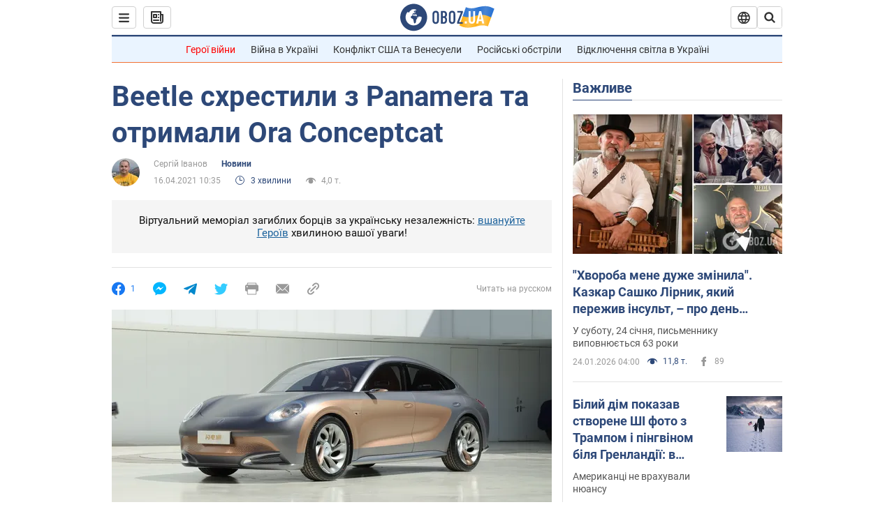

--- FILE ---
content_type: application/x-javascript; charset=utf-8
request_url: https://servicer.idealmedia.io/1418748/1?nocmp=1&sessionId=6975394e-179ad&sessionPage=1&sessionNumberWeek=1&sessionNumber=1&scale_metric_1=64.00&scale_metric_2=256.00&scale_metric_3=100.00&cbuster=1769290062718353993989&pvid=e9db5723-7a46-47c8-bab9-1884c15511ac&implVersion=11&lct=1763555100&mp4=1&ap=1&consentStrLen=0&wlid=b0771dd3-9781-4390-afd3-89840102cd98&uniqId=143dd&niet=4g&nisd=false&evt=%5B%7B%22event%22%3A1%2C%22methods%22%3A%5B1%2C2%5D%7D%2C%7B%22event%22%3A2%2C%22methods%22%3A%5B1%2C2%5D%7D%5D&pv=5&jsv=es6&dpr=1&hashCommit=cbd500eb&apt=2021-04-16T10%3A35%3A00&tfre=3821&w=0&h=1&tl=150&tlp=1&sz=0x1&szp=1&szl=1&cxurl=https%3A%2F%2Fnews.obozrevatel.com%2Fukr%2Fauto%2Fnews%2Fbeetle-shrestili-z-panamera-ta-otrimali-ora-conceptcat.htm&ref=&lu=https%3A%2F%2Fnews.obozrevatel.com%2Fukr%2Fauto%2Fnews%2Fbeetle-shrestili-z-panamera-ta-otrimali-ora-conceptcat.htm
body_size: 884
content:
var _mgq=_mgq||[];
_mgq.push(["IdealmediaLoadGoods1418748_143dd",[
["ua.tribuna.com","11961719","1","Дерюгина ответила на вопрос, почему развелась с Блохиным","Президент Украинской федерации гимнастики Ирина Дерюгина рассказала, почему завершился ее брак с Олегом Блохиным.– Почему вы развелись?– У него родились дети.","0","","","","QMgmP3dOVyzwU0D7peRajrIRn0aiiI1T02Zz5n44vDQ0SzVyF_SAN_yRZlnvElbRJP9NESf5a0MfIieRFDqB_Kldt0JdlZKDYLbkLtP-Q-WR_c5TZf8SCqWUlyp_NAjA",{"i":"https://s-img.idealmedia.io/n/11961719/45x45/160x0x520x520/aHR0cDovL2ltZ2hvc3RzLmNvbS90LzQyNjAwMi85MjI3NTQ4ODU2NmYyMWU5ODlkYWVlN2NhMjI4NTQ4NS5qcGc.webp?v=1769290062-0Mvst7FaWByjIE4JKuror-T-oV1FsWVKCy0-R_WrHPA","l":"https://clck.idealmedia.io/pnews/11961719/i/1298901/pp/1/1?h=QMgmP3dOVyzwU0D7peRajrIRn0aiiI1T02Zz5n44vDQ0SzVyF_SAN_yRZlnvElbRJP9NESf5a0MfIieRFDqB_Kldt0JdlZKDYLbkLtP-Q-WR_c5TZf8SCqWUlyp_NAjA&utm_campaign=obozrevatel.com&utm_source=obozrevatel.com&utm_medium=referral&rid=8475689e-f96b-11f0-9053-d404e6f97680&tt=Direct&att=3&afrd=296&iv=11&ct=1&gdprApplies=0&muid=q0oGDJb9_0rd&st=-300&mp4=1&h2=RGCnD2pppFaSHdacZpvmnsy2GX6xlGXVu7txikoXAu9kApNTXTADCUxIDol3FKO5zpSwCTRwppme7hac-lJkcw**","adc":[],"sdl":0,"dl":"","category":"Спорт","dbbr":0,"bbrt":0,"type":"e","media-type":"static","clicktrackers":[],"cta":"Читати далі","cdt":"","tri":"84757b4d-f96b-11f0-9053-d404e6f97680","crid":"11961719"}],],
{"awc":{},"dt":"desktop","ts":"","tt":"Direct","isBot":1,"h2":"RGCnD2pppFaSHdacZpvmnsy2GX6xlGXVu7txikoXAu9kApNTXTADCUxIDol3FKO5zpSwCTRwppme7hac-lJkcw**","ats":0,"rid":"8475689e-f96b-11f0-9053-d404e6f97680","pvid":"e9db5723-7a46-47c8-bab9-1884c15511ac","iv":11,"brid":32,"muidn":"q0oGDJb9_0rd","dnt":2,"cv":2,"afrd":296,"consent":true,"adv_src_id":39175}]);
_mgqp();
